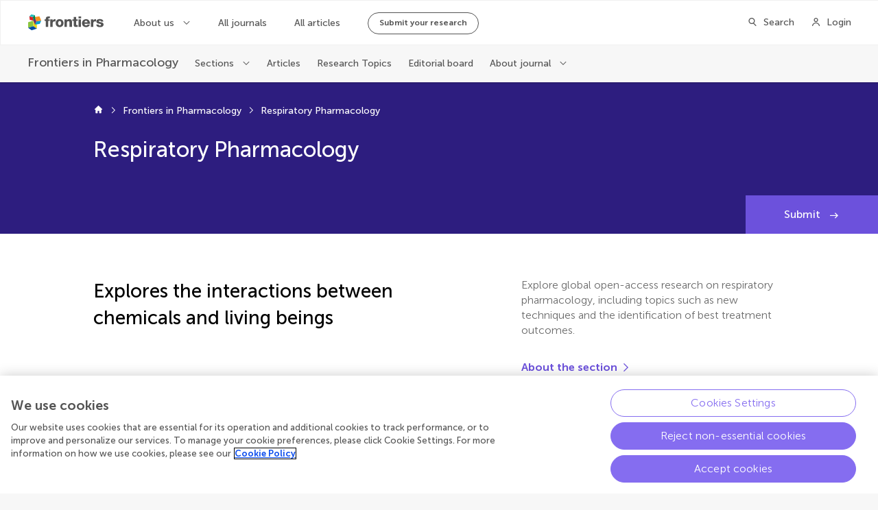

--- FILE ---
content_type: application/javascript; charset=UTF-8
request_url: https://www.frontiersin.org/journal-pages-2022/_nuxt/2b5c4bb.js
body_size: 6947
content:
(window.webpackJsonp=window.webpackJsonp||[]).push([[41,15,48,52,53,54,55,56,57,58,59,60,61,62,63],{1403:function(e,t,r){"use strict";r.d(t,"b",(function(){return l})),r.d(t,"a",(function(){return f})),r.d(t,"c",(function(){return d})),r.d(t,"d",(function(){return h}));r(8),r(49),r(21),r(90),r(35),r(26),r(110);var n=r(97);function o(e){return{name:e.Organization,city:e.City+"",country:e.Country+""}}function c(e){return e?e.count:0}function l(e,t){return e.map((function(e){return function(e,t){var r,c;return{id:e.UserId.toString(),fullName:e.FullName,journalName:e.Role.JournalName,profileImageUrl:e.ProfileImageUrl,role:n.a.Instance.getRoleName(e.Role),affiliation:o(e.Affiliation),capitalizeName:null===(c=null===(r=null==t?void 0:t.app)||void 0===r?void 0:r.$config)||void 0===c?void 0:c.capitalizedEditorCardNames}}(e,t)}))}function f(e,t,r){return e.map((function(article){return function(e,t,r){var n=t.find((function(t){var n;return(null===(n=t.space)||void 0===n?void 0:n.id)===r&&t.id===e.journal.journalId}));return{id:e.articleId.toString(),imageUrl:e.imageUrl,doi:e.doi,type:e.articleType.name,acceptedDate:e.acceptedDate,publishedDate:e.publishedDate,journalName:e.journal.title,title:e.title,section:e.section.title,authors:e.authors||[],totalViews:c(e.impact.views),totalCitations:c(e.impact.citations),showPdfTag:e.isArticleArchive,journalSlug:null==n?void 0:n.slug}}(article,t,r)}))}function d(e,t){return e.map((function(rt){return function(e,t){return{id:e.id.toString(),title:e.title,imageUrl:e.imageUrl||"",editors:e.topicEditors,hasEbook:e.isEbookAvailable,isOpenForSubmission:e.isOpenForSubmission,totalViews:c(e.impact.views),totalArticles:c(e.articlesCount),publicUrl:e.publicUrl,isRTMagazine:e.isMagazinePage,skin:t}}(rt,t)}))}function h(e,t){return e.map((function(e){return function(e,t){var r={link:{text:e.VolumeLabel,url:""}};if(t.state.currentJournal){var n="/journals/".concat(t.state.currentJournal.slug,"/volumes?volume-id=").concat(e.VolumeId);r.link.url=n}return r}(e,t)}))}},1422:function(e,t,r){"use strict";var n;r.d(t,"a",(function(){return n})),function(e){e.Editors="Editors",e.Articles="Articles",e.Volumes="Volumes",e.ResearchTopics="Research Topics",e.SpecialIssues="Special Issues",e.CallForPapers="Call For Papers",e.ArticleHubs="Article Hubs",e.News="News",e.Guidelines="Guidelines",e.MonthlyIssues="Monthly Issues",e.CardAList="CardA List",e.HighlightedSections="Highlighted sections"}(n||(n={}))},1424:function(e,t,r){"use strict";r.r(t);r(66);var n=r(5),o=r(10),c=r(11),l=r(27),f=r(28),d=r(17),h=r(14),m=(r(50),r(74),r(8),r(56),r(67),r(106),r(45)),v=r(236),y=r(1403),O=r(1422);function j(e){var t=function(){if("undefined"==typeof Reflect||!Reflect.construct)return!1;if(Reflect.construct.sham)return!1;if("function"==typeof Proxy)return!0;try{return Boolean.prototype.valueOf.call(Reflect.construct(Boolean,[],(function(){}))),!0}catch(e){return!1}}();return function(){var r,n=Object(d.a)(e);if(t){var o=Object(d.a)(this).constructor;r=Reflect.construct(n,arguments,o)}else r=n.apply(this,arguments);return Object(f.a)(this,r)}}var R=function(e,t,r,desc){var n,o=arguments.length,c=o<3?t:null===desc?desc=Object.getOwnPropertyDescriptor(t,r):desc;if("object"===("undefined"==typeof Reflect?"undefined":Object(h.a)(Reflect))&&"function"==typeof Reflect.decorate)c=Reflect.decorate(e,t,r,desc);else for(var i=e.length-1;i>=0;i--)(n=e[i])&&(c=(o<3?n(c):o>3?n(t,r,c):n(t,r))||c);return o>3&&c&&Object.defineProperty(t,r,c),c},C=function(e){Object(l.a)(f,e);var t,r=j(f);function f(){var e;return Object(o.a)(this,f),(e=r.apply(this,arguments)).mostViewed=[],e.mostArticles=[],e.mostViewedCarouselCards=[],e.mostCitedCarouselCards=[],e}return Object(c.a)(f,[{key:"researchTopicCardsLayout",get:function(){return this.$store.getters.researchTopicCardLayout}},{key:"mostRecentCarouselCards",get:function(){return Object(y.c)(this.mostRecent,this.researchTopicCardsLayout)}},{key:"journalId",get:function(){return this.$store.getters.currentJournal.id}},{key:"sectionId",get:function(){var e=this.$store.getters.currentSection;if(e)return e.id}},{key:"loadMostViewed",value:function(){var e=this;return new Promise(function(){var t=Object(n.a)(regeneratorRuntime.mark((function t(r){return regeneratorRuntime.wrap((function(t){for(;;)switch(t.prev=t.next){case 0:return t.next=2,e.loadResearchTopics(2);case 2:e.mostViewed=t.sent,e.mostViewedCarouselCards=Object(y.c)(e.mostViewed,e.researchTopicCardsLayout),r(),e.checkOverflowCarousel("carouselCRTMostViewed");case 6:case"end":return t.stop()}}),t)})));return function(e){return t.apply(this,arguments)}}())}},{key:"loadMostArticles",value:function(){var e=this;return new Promise(function(){var t=Object(n.a)(regeneratorRuntime.mark((function t(r){return regeneratorRuntime.wrap((function(t){for(;;)switch(t.prev=t.next){case 0:return t.next=2,e.loadResearchTopics(3);case 2:e.mostArticles=t.sent,e.mostCitedCarouselCards=Object(y.c)(e.mostArticles,e.researchTopicCardsLayout),r(),e.checkOverflowCarousel("carouselCRTMostCited");case 6:case"end":return t.stop()}}),t)})));return function(e){return t.apply(this,arguments)}}())}},{key:"created",value:function(){this.service=new v.b(this.$axios)}},{key:"mounted",value:function(){this.checkOverflowCarousel("carouselCRTMostRecent")}},{key:"loadResearchTopics",value:(t=Object(n.a)(regeneratorRuntime.mark((function e(t){var r,n,o;return regeneratorRuntime.wrap((function(e){for(;;)switch(e.prev=e.next){case 0:r={journalId:this.journalId,sectionId:this.sectionId,skip:0,top:this.pageSize,sort:t},n=this.$store.getters.availablePages.includes("call-for-papers"),o={total:0,items:[]},e.prev=3,e.t0=this.moduleType,e.next=e.t0===O.a.CallForPapers?7:e.t0===O.a.SpecialIssues?11:15;break;case 7:return e.next=9,this.service.getCallForPapers(r);case 9:case 13:case 17:return o=e.sent,e.abrupt("break",19);case 11:return e.next=13,this.service.getSpecialIssues(r,n);case 15:return e.next=17,this.service.getResearchTopics(r);case 19:return e.abrupt("return",o.items);case 22:throw e.prev=22,e.t1=e.catch(3),new Error("Error trying to load ".concat(this.moduleType));case 25:case"end":return e.stop()}}),e,this,[[3,22]])}))),function(e){return t.apply(this,arguments)})},{key:"checkOverflowCarousel",value:function(e){var t=this;setTimeout((function(){var r=t.$refs[e];r.styleOverflowCards(),r.styleIsDisabledNext()}),0)}}]),f}(m.Vue);R([Object(m.Prop)({default:function(){return[]}})],C.prototype,"mostRecent",void 0),R([Object(m.Prop)({required:!0})],C.prototype,"pageSize",void 0),R([Object(m.Prop)({default:O.a.ResearchTopics})],C.prototype,"moduleType",void 0);var k=C=R([m.Component],C),_=r(96),component=Object(_.a)(k,(function(){var e=this,t=e.$createElement,r=e._self._c||t;return r("Tabs",{staticClass:"ResearchTopicsViewer"},[r("Tab",{attrs:{title:"Most recent"}},[r("carousel",{ref:"carouselCRTMostRecent",attrs:{"card-type":"CardRT",cards:e.mostRecentCarouselCards}})],1),e._v(" "),r("Tab",{attrs:{title:"Most viewed","on-first-load":e.loadMostViewed}},[e.mostViewedCarouselCards.length>0?r("carousel",{ref:"carouselCRTMostViewed",attrs:{"card-type":"CardRT",cards:e.mostViewedCarouselCards}}):e._e()],1),e._v(" "),r("Tab",{attrs:{title:"Most articles","on-first-load":e.loadMostArticles}},[e.mostArticles.length>0?r("carousel",{ref:"carouselCRTMostCited",attrs:{"card-type":"CardRT",cards:e.mostCitedCarouselCards}}):e._e()],1)],1)}),[],!1,null,null,null);t.default=component.exports},1428:function(e,t,r){},1442:function(e,t,r){"use strict";r(1428)},1443:function(e,t,r){},1445:function(e,t,r){"use strict";r.r(t);var n=r(11),o=r(10),c=r(27),l=r(28),f=r(17),d=r(14),h=(r(74),r(8),r(66),r(45));function m(e){var t=function(){if("undefined"==typeof Reflect||!Reflect.construct)return!1;if(Reflect.construct.sham)return!1;if("function"==typeof Proxy)return!0;try{return Boolean.prototype.valueOf.call(Reflect.construct(Boolean,[],(function(){}))),!0}catch(e){return!1}}();return function(){var r,n=Object(f.a)(e);if(t){var o=Object(f.a)(this).constructor;r=Reflect.construct(n,arguments,o)}else r=n.apply(this,arguments);return Object(l.a)(this,r)}}var v=function(e,t,r,desc){var n,o=arguments.length,c=o<3?t:null===desc?desc=Object.getOwnPropertyDescriptor(t,r):desc;if("object"===("undefined"==typeof Reflect?"undefined":Object(d.a)(Reflect))&&"function"==typeof Reflect.decorate)c=Reflect.decorate(e,t,r,desc);else for(var i=e.length-1;i>=0;i--)(n=e[i])&&(c=(o<3?n(c):o>3?n(t,r,c):n(t,r))||c);return o>3&&c&&Object.defineProperty(t,r,c),c},y=function(e){Object(c.a)(r,e);var t=m(r);function r(){return Object(o.a)(this,r),t.apply(this,arguments)}return Object(n.a)(r)}(h.Vue);v([Object(h.Prop)()],y.prototype,"title",void 0),v([Object(h.Prop)({default:""})],y.prototype,"subTitle",void 0),v([Object(h.Prop)({default:function(){return[]}})],y.prototype,"items",void 0),v([Object(h.Prop)({default:"Highlighted section"})],y.prototype,"labelText",void 0),v([Object(h.Prop)({default:null})],y.prototype,"link",void 0);var O=y=v([h.Component],y),j=(r(1442),r(96)),component=Object(j.a)(O,(function(){var e=this,t=e.$createElement,r=e._self._c||t;return e.items.length?r("div",[r("section",{staticClass:"HighlightedSection"},[r("div",{staticClass:"HighlightedSection__top"},[r("p",{staticClass:"HighlightedSection__label"},[e._v("\n        "+e._s(e.labelText)+"\n      ")]),e._v(" "),r("custom-link",{attrs:{link:e.link,icon:"ChevronRight",color:"Maincolor"}})],1),e._v(" "),r("div",{staticClass:"HighlightedSection__header"},[r("heading",{staticClass:"HighlightedSection__title",attrs:{title:e.title,level:"H2"}})],1),e._v(" "),r("p",{staticClass:"HighlightedSection__subtitle"},[e._v("\n      "+e._s(e.subTitle)+"\n    ")]),e._v(" "),r("custom-link",{staticClass:"HighlightedSection__mobileLink",attrs:{link:e.link,icon:"ChevronRight",color:"Maincolor"}}),e._v(" "),e.items.length?r("section",[r("carousel",{attrs:{"card-type":"CardArticle",cards:e.items}})],1):e._e()],1)]):e._e()}),[],!1,null,null,null);t.default=component.exports},1455:function(e,t,r){"use strict";r.r(t);r(66),r(83),r(42),r(54),r(34),r(104);var n=r(5),o=r(55),c=r(10),l=r(11),f=r(27),d=r(28),h=r(17),m=r(14),v=(r(50),r(74),r(8),r(21),r(106),r(45)),y=r(1403),O=r(236);function j(object,e){var t=Object.keys(object);if(Object.getOwnPropertySymbols){var r=Object.getOwnPropertySymbols(object);e&&(r=r.filter((function(e){return Object.getOwnPropertyDescriptor(object,e).enumerable}))),t.push.apply(t,r)}return t}function R(e){for(var i=1;i<arguments.length;i++){var source=null!=arguments[i]?arguments[i]:{};i%2?j(Object(source),!0).forEach((function(t){Object(o.a)(e,t,source[t])})):Object.getOwnPropertyDescriptors?Object.defineProperties(e,Object.getOwnPropertyDescriptors(source)):j(Object(source)).forEach((function(t){Object.defineProperty(e,t,Object.getOwnPropertyDescriptor(source,t))}))}return e}function C(e){var t=function(){if("undefined"==typeof Reflect||!Reflect.construct)return!1;if(Reflect.construct.sham)return!1;if("function"==typeof Proxy)return!0;try{return Boolean.prototype.valueOf.call(Reflect.construct(Boolean,[],(function(){}))),!0}catch(e){return!1}}();return function(){var r,n=Object(h.a)(e);if(t){var o=Object(h.a)(this).constructor;r=Reflect.construct(n,arguments,o)}else r=n.apply(this,arguments);return Object(d.a)(this,r)}}var k=function(e,t,r,desc){var n,o=arguments.length,c=o<3?t:null===desc?desc=Object.getOwnPropertyDescriptor(t,r):desc;if("object"===("undefined"==typeof Reflect?"undefined":Object(m.a)(Reflect))&&"function"==typeof Reflect.decorate)c=Reflect.decorate(e,t,r,desc);else for(var i=e.length-1;i>=0;i--)(n=e[i])&&(c=(o<3?n(c):o>3?n(t,r,c):n(t,r))||c);return o>3&&c&&Object.defineProperty(t,r,c),c},_=function(e){Object(f.a)(o,e);var t,r=C(o);function o(){var e;return Object(c.a)(this,o),(e=r.apply(this,arguments)).mostViewedArticles=[],e.mostCitedArticles=[],e.mostViewedCarouselCards=[],e.mostCitedCarouselCards=[],e}return Object(l.a)(o,[{key:"spaceId",get:function(){return this.$config.spaceId}},{key:"mostRecentCarouselCards",get:function(){var e=this;return Object(y.a)(this.mostRecentArticles,this.$store.getters.journals,this.spaceId).map((function(t){return R(R({},t),{},{useNewURL:e.$config.enableArticleV3})}))}},{key:"journalId",get:function(){return this.$store.getters.currentJournal.id}},{key:"sectionId",get:function(){var e=this.$store.getters.currentSection;if(e)return e.id}},{key:"loadMostViewed",value:function(){var e=this;return new Promise(function(){var t=Object(n.a)(regeneratorRuntime.mark((function t(r){return regeneratorRuntime.wrap((function(t){for(;;)switch(t.prev=t.next){case 0:return t.next=2,e.loadArticles(2);case 2:e.mostViewedArticles=t.sent,e.mostViewedCarouselCards=Object(y.a)(e.mostViewedArticles,e.$store.getters.journals,e.spaceId).map((function(t){return R(R({},t),{},{useNewURL:e.$config.enableArticleV3})})),r(),e.checkOverflowCarousel("carouselCAMostViewed");case 6:case"end":return t.stop()}}),t)})));return function(e){return t.apply(this,arguments)}}())}},{key:"loadMostCited",value:function(){var e=this;return new Promise(function(){var t=Object(n.a)(regeneratorRuntime.mark((function t(r){return regeneratorRuntime.wrap((function(t){for(;;)switch(t.prev=t.next){case 0:return t.next=2,e.loadArticles(3);case 2:e.mostCitedArticles=t.sent,e.mostCitedCarouselCards=Object(y.a)(e.mostCitedArticles,e.$store.getters.journals,e.spaceId).map((function(t){return R(R({},t),{},{useNewURL:e.$config.enableArticleV3})})),r(),e.checkOverflowCarousel("carouselCAMostCited");case 6:case"end":return t.stop()}}),t)})));return function(e){return t.apply(this,arguments)}}())}},{key:"created",value:function(){this.service=new O.b(this.$axios)}},{key:"mounted",value:function(){this.checkOverflowCarousel("carouselCAMostRecent")}},{key:"loadArticles",value:(t=Object(n.a)(regeneratorRuntime.mark((function e(t){var r;return regeneratorRuntime.wrap((function(e){for(;;)switch(e.prev=e.next){case 0:return e.prev=0,e.next=3,this.service.getArticles({journalId:this.journalId,sectionId:this.sectionId,skip:0,top:this.pageSize,sort:t});case 3:return r=e.sent,e.abrupt("return",r.items);case 7:throw e.prev=7,e.t0=e.catch(0),new Error("Error trying to load articles");case 10:case"end":return e.stop()}}),e,this,[[0,7]])}))),function(e){return t.apply(this,arguments)})},{key:"checkOverflowCarousel",value:function(e){var t=this;setTimeout((function(){var r=t.$refs[e];r.styleOverflowCards(),r.styleIsDisabledNext()}),0)}}]),o}(v.Vue);k([Object(v.Prop)({default:function(){return[]}})],_.prototype,"mostRecentArticles",void 0),k([Object(v.Prop)({required:!0})],_.prototype,"pageSize",void 0);var w=_=k([v.Component],_),P=r(96),component=Object(P.a)(w,(function(){var e=this,t=e.$createElement,r=e._self._c||t;return r("div",[r("Tabs",{staticClass:"ArticlesViewer"},[r("Tab",{attrs:{title:"Most recent"}},[r("carousel",{ref:"carouselCAMostRecent",attrs:{"card-type":"CardArticle",cards:e.mostRecentCarouselCards}})],1),e._v(" "),r("Tab",{attrs:{title:"Most viewed","on-first-load":e.loadMostViewed}},[e.mostViewedCarouselCards.length>0?r("carousel",{ref:"carouselCAMostViewed",attrs:{"card-type":"CardArticle",cards:e.mostViewedCarouselCards}}):e._e()],1),e._v(" "),r("Tab",{attrs:{title:"Most cited","on-first-load":e.loadMostCited}},[e.mostCitedArticles.length>0?r("carousel",{ref:"carouselCAMostCited",attrs:{"card-type":"CardArticle",cards:e.mostCitedCarouselCards}}):e._e()],1)],1)],1)}),[],!1,null,null,null);t.default=component.exports},1465:function(e,t,r){"use strict";r(1443)},1474:function(e,t,r){},1489:function(e,t,r){"use strict";r.r(t);var n=r(10),o=r(11),c=r(27),l=r(28),f=r(17),d=r(14),h=(r(74),r(8),r(66),r(45)),m=r(15),v=r(84),y=r(1403);function O(e){var t=function(){if("undefined"==typeof Reflect||!Reflect.construct)return!1;if(Reflect.construct.sham)return!1;if("function"==typeof Proxy)return!0;try{return Boolean.prototype.valueOf.call(Reflect.construct(Boolean,[],(function(){}))),!0}catch(e){return!1}}();return function(){var r,n=Object(f.a)(e);if(t){var o=Object(f.a)(this).constructor;r=Reflect.construct(n,arguments,o)}else r=n.apply(this,arguments);return Object(l.a)(this,r)}}var j=function(e,t,r,desc){var n,o=arguments.length,c=o<3?t:null===desc?desc=Object.getOwnPropertyDescriptor(t,r):desc;if("object"===("undefined"==typeof Reflect?"undefined":Object(d.a)(Reflect))&&"function"==typeof Reflect.decorate)c=Reflect.decorate(e,t,r,desc);else for(var i=e.length-1;i>=0;i--)(n=e[i])&&(c=(o<3?n(c):o>3?n(t,r,c):n(t,r))||c);return o>3&&c&&Object.defineProperty(t,r,c),c},R=function(e){Object(c.a)(r,e);var t=O(r);function r(){var e;return Object(n.a)(this,r),(e=t.apply(this,arguments)).isDesktop=!0,e}return Object(o.a)(r,[{key:"articleCards",get:function(){var e=this.$config.spaceId;return Object(y.a)(this.items,this.$store.getters.journals,e)}},{key:"setIsDevices",value:function(){this.isDesktop=m.c.UI.Resolutions.isDesktop()}},{key:"mounted",value:function(){this.setIsDevices(),this.dbncOnResize=Object(v.a)(this.setIsDevices,300),window.addEventListener("resize",this.dbncOnResize)}}]),r}(h.Vue);j([Object(h.Prop)({required:!0})],R.prototype,"layout",void 0),j([Object(h.Prop)()],R.prototype,"headingLink",void 0),j([Object(h.Prop)({default:function(){return[]}})],R.prototype,"items",void 0),j([Object(h.Prop)({required:!0})],R.prototype,"maxItems",void 0);var C=R=j([h.Component],R),k=r(96),component=Object(k.a)(C,(function(){var e=this,t=e.$createElement,r=e._self._c||t;return"Carousel"===e.layout&&e.items.length?r("section",{staticClass:"Home__articles"},[r("heading",{attrs:{title:"Articles",level:"H2",link:e.headingLink}}),e._v(" "),r("articles-viewer",{attrs:{"most-recent-articles":e.items,"page-size":e.maxItems}})],1):"Grid"===e.layout&&e.items.length?r("section",{staticClass:"Home__articles"},[r("heading",{attrs:{title:"Articles",level:"H2"}}),e._v(" "),e.isDesktop?r("card-wrapper",{staticClass:"CardWrapper--main"},e._l(e.articleCards,(function(article){return r("card-article",e._b({key:article.id,attrs:{"use-new-u-r-l":e.$config.enableArticleV3}},"card-article",article,!1))})),1):r("carousel",{attrs:{"card-type":"CardArticle",cards:e.articleCards}})],1):e._e()}),[],!1,null,null,null);t.default=component.exports;installComponents(component,{ArticlesViewer:r(1455).default})},1490:function(e,t,r){"use strict";r.r(t);r(66);var n=r(10),o=r(11),c=r(27),l=r(28),f=r(17),d=r(14),h=(r(74),r(8),r(51),r(21),r(49),r(15)),m=r(45),v=r(1445);function y(e){var t=function(){if("undefined"==typeof Reflect||!Reflect.construct)return!1;if(Reflect.construct.sham)return!1;if("function"==typeof Proxy)return!0;try{return Boolean.prototype.valueOf.call(Reflect.construct(Boolean,[],(function(){}))),!0}catch(e){return!1}}();return function(){var r,n=Object(f.a)(e);if(t){var o=Object(f.a)(this).constructor;r=Reflect.construct(n,arguments,o)}else r=n.apply(this,arguments);return Object(l.a)(this,r)}}var O=function(e,t,r,desc){var n,o=arguments.length,c=o<3?t:null===desc?desc=Object.getOwnPropertyDescriptor(t,r):desc;if("object"===("undefined"==typeof Reflect?"undefined":Object(d.a)(Reflect))&&"function"==typeof Reflect.decorate)c=Reflect.decorate(e,t,r,desc);else for(var i=e.length-1;i>=0;i--)(n=e[i])&&(c=(o<3?n(c):o>3?n(t,r,c):n(t,r))||c);return o>3&&c&&Object.defineProperty(t,r,c),c},j=function(e){Object(c.a)(r,e);var t=y(r);function r(){var e;return Object(n.a)(this,r),(e=t.apply(this,arguments)).lastMostRecentArticleHubIndex=-1,e}return Object(o.a)(r,[{key:"mostRecentOnes",get:function(){return this.items.slice(0,this.lastMostRecentArticleHubIndex)}},{key:"restOfHubs",get:function(){return this.items.length>this.lastMostRecentArticleHubIndex?this.items.slice(this.lastMostRecentArticleHubIndex):[]}},{key:"getKey",value:function(e){return this.isMostRecentArticleHub(e)?e.slug:e.id}},{key:"getMostRecentLink",value:function(e){return{text:"Explore article hub",url:e.homePageUrl}}},{key:"transformArticlesForHub",value:function(e){var t=this;if(!e||0===e.length)return[];var r=this.$store;return e.map((function(e,i){var n;return{id:e.id.toString(10),doi:e.doi,type:e.type,title:e.title,acceptedDate:"",publishedDate:e.publishedDate,authors:e.authors,journalName:e.journalName,totalCitations:e.metrics.citations,totalViews:e.metrics.views,imageUrl:0===i?t.getFrontiersImageUrl(e.frontiersImage):void 0,skin:0===i?"Horizontal":"Vertical",useNewURL:t.$config.enableArticleV3,journalSlug:null===(n=r.state.currentJournal)||void 0===n?void 0:n.slug}}))}},{key:"getFrontiersImageUrl",value:function(e){if(e&&e.sources)return e.sources.length>0?e.sources[0]:void 0}},{key:"created",value:function(){for(var i=0;i<this.items.length;i+=1)if(!this.isMostRecentArticleHub(this.items[i])){this.lastMostRecentArticleHubIndex=i;break}-1===this.lastMostRecentArticleHubIndex&&(this.lastMostRecentArticleHubIndex=this.items.length)}},{key:"isMostRecentArticleHub",value:function(e){return e.slug&&Array.isArray(e.articles)}}]),r}(m.Vue);O([Object(m.Prop)()],j.prototype,"headingLink",void 0),O([Object(m.Prop)({default:function(){return[]}})],j.prototype,"items",void 0),O([Object(m.Prop)({default:0})],j.prototype,"totalItems",void 0);var R=j=O([Object(m.Component)({components:{ModuleHighlightedItems:v.default},directives:{tooltip:h.a.Tooltip}})],j),C=(r(1465),r(96)),component=Object(C.a)(R,(function(){var e=this,t=e.$createElement,r=e._self._c||t;return e.mostRecentOnes.length?r("section",{staticClass:"Home__articleHubsWrapper"},[r("p",{staticClass:"Home__articleHubsWrapper__title Heading Heading--h2"},[e._v("\n    Latest articles\n  ")]),e._v(" "),e._l(e.mostRecentOnes,(function(t){return r("module-highlighted-items",{key:e.getKey(t),attrs:{items:e.transformArticlesForHub(t.articles),title:t.title,"sub-title":t.subTitle,"label-text":"Article hub",link:e.getMostRecentLink(t)}})})),e._v(" "),e.restOfHubs.length?[r("div",{staticClass:"Home__articleHubsWrapper__moreArticleHubsHeading"},[r("heading",{attrs:{title:"More article hubs",level:"H2"}}),e._v(" "),r("span",{directives:[{name:"tooltip",rawName:"v-tooltip",value:"Each Frontiers in Science lead article is enriched by a unique hub of multi-audience content to create bridges between researchers, decision-makers, innovators, and the public.",expression:"\n          'Each Frontiers in Science lead article is enriched by a unique hub of multi-audience content to create bridges between researchers, decision-makers, innovators, and the public.'\n        "}],staticClass:"Home__articleHubsWrapper__moreArticleHubsHeading__info"}),e._v(" "),r("custom-link",{attrs:{link:{text:"See all ("+e.totalItems+")",url:"/journals/science/article-hubs"},icon:"ChevronRight",color:"Blue50"}})],1),e._v(" "),r("carousel",{attrs:{"card-type":"CardB",cards:e.restOfHubs}})]:e._e()],2):e._e()}),[],!1,null,null,null);t.default=component.exports},1491:function(e,t,r){"use strict";r.r(t);var n=r(11),o=r(10),c=r(27),l=r(28),f=r(17),d=r(14),h=(r(74),r(8),r(66),r(45));function m(e){var t=function(){if("undefined"==typeof Reflect||!Reflect.construct)return!1;if(Reflect.construct.sham)return!1;if("function"==typeof Proxy)return!0;try{return Boolean.prototype.valueOf.call(Reflect.construct(Boolean,[],(function(){}))),!0}catch(e){return!1}}();return function(){var r,n=Object(f.a)(e);if(t){var o=Object(f.a)(this).constructor;r=Reflect.construct(n,arguments,o)}else r=n.apply(this,arguments);return Object(l.a)(this,r)}}var v=function(e,t,r,desc){var n,o=arguments.length,c=o<3?t:null===desc?desc=Object.getOwnPropertyDescriptor(t,r):desc;if("object"===("undefined"==typeof Reflect?"undefined":Object(d.a)(Reflect))&&"function"==typeof Reflect.decorate)c=Reflect.decorate(e,t,r,desc);else for(var i=e.length-1;i>=0;i--)(n=e[i])&&(c=(o<3?n(c):o>3?n(t,r,c):n(t,r))||c);return o>3&&c&&Object.defineProperty(t,r,c),c},y=function(e){Object(c.a)(r,e);var t=m(r);function r(){return Object(o.a)(this,r),t.apply(this,arguments)}return Object(n.a)(r)}(h.Vue);v([Object(h.Prop)()],y.prototype,"headingLink",void 0),v([Object(h.Prop)({default:function(){return[]}})],y.prototype,"items",void 0);var O=y=v([h.Component],y),j=r(96),component=Object(j.a)(O,(function(){var e=this,t=e.$createElement,r=e._self._c||t;return e.items.length?r("section",{staticClass:"Home__editors"},[r("heading",{attrs:{title:"Editors",level:"H2",link:e.headingLink}}),e._v(" "),r("carousel",{attrs:{"card-type":"CardEditor",cards:e.items}})],1):e._e()}),[],!1,null,null,null);t.default=component.exports},1492:function(e,t,r){"use strict";r.r(t);r(66);var n=r(10),o=r(11),c=r(27),l=r(28),f=r(17),d=r(14),h=(r(74),r(8),r(110),r(65)),m=r(45),v=r(1);function y(e){var t=function(){if("undefined"==typeof Reflect||!Reflect.construct)return!1;if(Reflect.construct.sham)return!1;if("function"==typeof Proxy)return!0;try{return Boolean.prototype.valueOf.call(Reflect.construct(Boolean,[],(function(){}))),!0}catch(e){return!1}}();return function(){var r,n=Object(f.a)(e);if(t){var o=Object(f.a)(this).constructor;r=Reflect.construct(n,arguments,o)}else r=n.apply(this,arguments);return Object(l.a)(this,r)}}var O=function(e,t,r,desc){var n,o=arguments.length,c=o<3?t:null===desc?desc=Object.getOwnPropertyDescriptor(t,r):desc;if("object"===("undefined"==typeof Reflect?"undefined":Object(d.a)(Reflect))&&"function"==typeof Reflect.decorate)c=Reflect.decorate(e,t,r,desc);else for(var i=e.length-1;i>=0;i--)(n=e[i])&&(c=(o<3?n(c):o>3?n(t,r,c):n(t,r))||c);return o>3&&c&&Object.defineProperty(t,r,c),c},j=function(e){Object(c.a)(r,e);var t=y(r);function r(){var e;return Object(n.a)(this,r),(e=t.apply(this,arguments)).moreAboutResearchTopicsLink={link:{text:e.$config.moreAboutResearchTopicsLinkText||"",url:v.a.getWwwAbsoluteUrl("/about/research-topics"),target:"_self"},icon:h.c.ChevronRight,color:h.b.Maincolor,size:h.d.Small},e}return Object(o.a)(r,[{key:"hasMoreAboutResearchTopicsLink",get:function(){return this.moreAboutResearchTopicsLink.link.text&&this.moreAboutResearchTopicsLink.link.text.length>0}}]),r}(m.Vue);O([Object(m.Prop)()],j.prototype,"headingLink",void 0),O([Object(m.Prop)({default:function(){return[]}})],j.prototype,"items",void 0),O([Object(m.Prop)({required:!0})],j.prototype,"maxItems",void 0);var R=j=O([m.Component],j),C=r(96),component=Object(C.a)(R,(function(){var e=this,t=e.$createElement,r=e._self._c||t;return e.items.length?r("section",{staticClass:"Home__wrapper Home__wrapper--rt"},[r("heading",{attrs:{title:"Research Topics",level:"H2",link:e.headingLink}}),e._v(" "),r("research-topics-viewer",{attrs:{"most-recent":e.items,"page-size":e.maxItems}}),e._v(" "),e.hasMoreAboutResearchTopicsLink?r("div",{staticClass:"ResearchTopicsViewer__moreLink"},[r("custom-link",e._b({},"custom-link",e.moreAboutResearchTopicsLink,!1))],1):e._e()],1):e._e()}),[],!1,null,null,null);t.default=component.exports;installComponents(component,{ResearchTopicsViewer:r(1424).default})},1493:function(e,t,r){"use strict";r.r(t);var n=r(11),o=r(10),c=r(27),l=r(28),f=r(17),d=r(14),h=(r(74),r(8),r(66),r(45)),m=r(1422);function v(e){var t=function(){if("undefined"==typeof Reflect||!Reflect.construct)return!1;if(Reflect.construct.sham)return!1;if("function"==typeof Proxy)return!0;try{return Boolean.prototype.valueOf.call(Reflect.construct(Boolean,[],(function(){}))),!0}catch(e){return!1}}();return function(){var r,n=Object(f.a)(e);if(t){var o=Object(f.a)(this).constructor;r=Reflect.construct(n,arguments,o)}else r=n.apply(this,arguments);return Object(l.a)(this,r)}}var y=function(e,t,r,desc){var n,o=arguments.length,c=o<3?t:null===desc?desc=Object.getOwnPropertyDescriptor(t,r):desc;if("object"===("undefined"==typeof Reflect?"undefined":Object(d.a)(Reflect))&&"function"==typeof Reflect.decorate)c=Reflect.decorate(e,t,r,desc);else for(var i=e.length-1;i>=0;i--)(n=e[i])&&(c=(o<3?n(c):o>3?n(t,r,c):n(t,r))||c);return o>3&&c&&Object.defineProperty(t,r,c),c},O=function(e){Object(c.a)(r,e);var t=v(r);function r(){var e;return Object(o.a)(this,r),(e=t.apply(this,arguments)).moduleType=m.a.SpecialIssues,e}return Object(n.a)(r)}(h.Vue);y([Object(h.Prop)()],O.prototype,"headingLink",void 0),y([Object(h.Prop)({default:function(){return[]}})],O.prototype,"items",void 0),y([Object(h.Prop)({required:!0})],O.prototype,"maxItems",void 0),y([Object(h.Prop)({required:!0})],O.prototype,"headingTitle",void 0);var j=O=y([h.Component],O),R=r(96),component=Object(R.a)(j,(function(){var e=this,t=e.$createElement,r=e._self._c||t;return e.items.length?r("section",{staticClass:"Home__wrapper Home__wrapper--rt"},[r("heading",{attrs:{title:e.headingTitle,level:"H2",link:e.headingLink}}),e._v(" "),r("research-topics-viewer",{attrs:{"most-recent":e.items,"page-size":e.maxItems,"module-type":e.moduleType}})],1):e._e()}),[],!1,null,null,null);t.default=component.exports;installComponents(component,{ResearchTopicsViewer:r(1424).default})},1494:function(e,t,r){"use strict";r.r(t);var n=r(11),o=r(10),c=r(27),l=r(28),f=r(17),d=r(14),h=(r(74),r(8),r(66),r(45)),m=r(1422);function v(e){var t=function(){if("undefined"==typeof Reflect||!Reflect.construct)return!1;if(Reflect.construct.sham)return!1;if("function"==typeof Proxy)return!0;try{return Boolean.prototype.valueOf.call(Reflect.construct(Boolean,[],(function(){}))),!0}catch(e){return!1}}();return function(){var r,n=Object(f.a)(e);if(t){var o=Object(f.a)(this).constructor;r=Reflect.construct(n,arguments,o)}else r=n.apply(this,arguments);return Object(l.a)(this,r)}}var y=function(e,t,r,desc){var n,o=arguments.length,c=o<3?t:null===desc?desc=Object.getOwnPropertyDescriptor(t,r):desc;if("object"===("undefined"==typeof Reflect?"undefined":Object(d.a)(Reflect))&&"function"==typeof Reflect.decorate)c=Reflect.decorate(e,t,r,desc);else for(var i=e.length-1;i>=0;i--)(n=e[i])&&(c=(o<3?n(c):o>3?n(t,r,c):n(t,r))||c);return o>3&&c&&Object.defineProperty(t,r,c),c},O=function(e){Object(c.a)(r,e);var t=v(r);function r(){var e;return Object(o.a)(this,r),(e=t.apply(this,arguments)).moduleType=m.a.CallForPapers,e}return Object(n.a)(r)}(h.Vue);y([Object(h.Prop)()],O.prototype,"headingLink",void 0),y([Object(h.Prop)({default:function(){return[]}})],O.prototype,"items",void 0),y([Object(h.Prop)({required:!0})],O.prototype,"maxItems",void 0);var j=O=y([h.Component],O),R=r(96),component=Object(R.a)(j,(function(){var e=this,t=e.$createElement,r=e._self._c||t;return e.items.length?r("section",{staticClass:"Home__wrapper Home__wrapper--rt"},[r("heading",{attrs:{title:"Call for papers",level:"H2",link:e.headingLink}}),e._v(" "),r("research-topics-viewer",{attrs:{"most-recent":e.items,"page-size":e.maxItems,"module-type":e.moduleType}})],1):e._e()}),[],!1,null,null,null);t.default=component.exports;installComponents(component,{ResearchTopicsViewer:r(1424).default})},1495:function(e,t,r){"use strict";r.r(t);var n=r(11),o=r(10),c=r(27),l=r(28),f=r(17),d=r(14),h=(r(74),r(8),r(66),r(45));function m(e){var t=function(){if("undefined"==typeof Reflect||!Reflect.construct)return!1;if(Reflect.construct.sham)return!1;if("function"==typeof Proxy)return!0;try{return Boolean.prototype.valueOf.call(Reflect.construct(Boolean,[],(function(){}))),!0}catch(e){return!1}}();return function(){var r,n=Object(f.a)(e);if(t){var o=Object(f.a)(this).constructor;r=Reflect.construct(n,arguments,o)}else r=n.apply(this,arguments);return Object(l.a)(this,r)}}var v=function(e,t,r,desc){var n,o=arguments.length,c=o<3?t:null===desc?desc=Object.getOwnPropertyDescriptor(t,r):desc;if("object"===("undefined"==typeof Reflect?"undefined":Object(d.a)(Reflect))&&"function"==typeof Reflect.decorate)c=Reflect.decorate(e,t,r,desc);else for(var i=e.length-1;i>=0;i--)(n=e[i])&&(c=(o<3?n(c):o>3?n(t,r,c):n(t,r))||c);return o>3&&c&&Object.defineProperty(t,r,c),c},y=function(e){Object(c.a)(r,e);var t=m(r);function r(){return Object(o.a)(this,r),t.apply(this,arguments)}return Object(n.a)(r)}(h.Vue);v([Object(h.Prop)()],y.prototype,"headingLink",void 0),v([Object(h.Prop)({default:function(){return[]}})],y.prototype,"items",void 0);var O=y=v([Object(h.Component)({name:"ModuleVolumes"})],y),j=r(96),component=Object(j.a)(O,(function(){var e=this,t=e.$createElement,r=e._self._c||t;return e.items.length?r("section",{staticClass:"Home__volumes"},[r("heading",{attrs:{title:"Volumes",level:"H2",link:e.headingLink}}),e._v(" "),r("carousel",{attrs:{"card-type":"CardSubject",cards:e.items}})],1):e._e()}),[],!1,null,null,null);t.default=component.exports},1496:function(e,t,r){"use strict";r.r(t);var n=r(11),o=r(10),c=r(27),l=r(28),f=r(17),d=r(14),h=(r(74),r(8),r(66),r(45));function m(e){var t=function(){if("undefined"==typeof Reflect||!Reflect.construct)return!1;if(Reflect.construct.sham)return!1;if("function"==typeof Proxy)return!0;try{return Boolean.prototype.valueOf.call(Reflect.construct(Boolean,[],(function(){}))),!0}catch(e){return!1}}();return function(){var r,n=Object(f.a)(e);if(t){var o=Object(f.a)(this).constructor;r=Reflect.construct(n,arguments,o)}else r=n.apply(this,arguments);return Object(l.a)(this,r)}}var v=function(e,t,r,desc){var n,o=arguments.length,c=o<3?t:null===desc?desc=Object.getOwnPropertyDescriptor(t,r):desc;if("object"===("undefined"==typeof Reflect?"undefined":Object(d.a)(Reflect))&&"function"==typeof Reflect.decorate)c=Reflect.decorate(e,t,r,desc);else for(var i=e.length-1;i>=0;i--)(n=e[i])&&(c=(o<3?n(c):o>3?n(t,r,c):n(t,r))||c);return o>3&&c&&Object.defineProperty(t,r,c),c},y=function(e){Object(c.a)(r,e);var t=m(r);function r(){return Object(o.a)(this,r),t.apply(this,arguments)}return Object(n.a)(r)}(h.Vue);v([Object(h.Prop)({default:"In the news"})],y.prototype,"title",void 0),v([Object(h.Prop)({default:function(){return[]}})],y.prototype,"items",void 0);var O=y=v([h.Component],y),j=r(96),component=Object(j.a)(O,(function(){var e=this,t=e.$createElement,r=e._self._c||t;return e.items.length?r("section",[r("heading",{attrs:{title:e.title,level:"H2"}}),e._v(" "),r("filter-card-list-b",{attrs:{cards:e.items}})],1):e._e()}),[],!1,null,null,null);t.default=component.exports},1497:function(e,t,r){"use strict";r.r(t);var n=r(10),o=r(11),c=r(27),l=r(28),f=r(17),d=r(14),h=(r(74),r(8),r(66),r(45));function m(e){var t=function(){if("undefined"==typeof Reflect||!Reflect.construct)return!1;if(Reflect.construct.sham)return!1;if("function"==typeof Proxy)return!0;try{return Boolean.prototype.valueOf.call(Reflect.construct(Boolean,[],(function(){}))),!0}catch(e){return!1}}();return function(){var r,n=Object(f.a)(e);if(t){var o=Object(f.a)(this).constructor;r=Reflect.construct(n,arguments,o)}else r=n.apply(this,arguments);return Object(l.a)(this,r)}}var v=function(e,t,r,desc){var n,o=arguments.length,c=o<3?t:null===desc?desc=Object.getOwnPropertyDescriptor(t,r):desc;if("object"===("undefined"==typeof Reflect?"undefined":Object(d.a)(Reflect))&&"function"==typeof Reflect.decorate)c=Reflect.decorate(e,t,r,desc);else for(var i=e.length-1;i>=0;i--)(n=e[i])&&(c=(o<3?n(c):o>3?n(t,r,c):n(t,r))||c);return o>3&&c&&Object.defineProperty(t,r,c),c},y=function(e){Object(c.a)(r,e);var t=m(r);function r(){return Object(n.a)(this,r),t.apply(this,arguments)}return Object(o.a)(r,[{key:"isOpenForSubmissions",get:function(){return this.$store.getters.currentJournal.isOpenForSubmissions}}]),r}(h.Vue);v([Object(h.Prop)({default:function(){return[]}})],y.prototype,"items",void 0);var O=y=v([h.Component],y),j=r(96),component=Object(j.a)(O,(function(){var e=this,t=e.$createElement,r=e._self._c||t;return e.isOpenForSubmissions&&e.items.length>0?r("section",{staticClass:"Home__guidelines"},[r("card-wrapper",{staticClass:"CardWrapper--guidelines"},e._l(e.items,(function(t){return r("card-a",e._b({key:t.id},"card-a",t,!1))})),1)],1):e._e()}),[],!1,null,null,null);t.default=component.exports},1498:function(e,t,r){"use strict";r.r(t);var n=r(10),o=r(11),c=r(27),l=r(28),f=r(17),d=r(14),h=(r(74),r(8),r(66),r(45)),m=r(124);function v(e){var t=function(){if("undefined"==typeof Reflect||!Reflect.construct)return!1;if(Reflect.construct.sham)return!1;if("function"==typeof Proxy)return!0;try{return Boolean.prototype.valueOf.call(Reflect.construct(Boolean,[],(function(){}))),!0}catch(e){return!1}}();return function(){var r,n=Object(f.a)(e);if(t){var o=Object(f.a)(this).constructor;r=Reflect.construct(n,arguments,o)}else r=n.apply(this,arguments);return Object(l.a)(this,r)}}var y=function(e,t,r,desc){var n,o=arguments.length,c=o<3?t:null===desc?desc=Object.getOwnPropertyDescriptor(t,r):desc;if("object"===("undefined"==typeof Reflect?"undefined":Object(d.a)(Reflect))&&"function"==typeof Reflect.decorate)c=Reflect.decorate(e,t,r,desc);else for(var i=e.length-1;i>=0;i--)(n=e[i])&&(c=(o<3?n(c):o>3?n(t,r,c):n(t,r))||c);return o>3&&c&&Object.defineProperty(t,r,c),c},O=function(e){Object(c.a)(r,e);var t=v(r);function r(){return Object(n.a)(this,r),t.apply(this,arguments)}return Object(o.a)(r,[{key:"genericCards",get:function(){return Object(m.a)(this.items)}}]),r}(h.Vue);y([Object(h.Prop)()],O.prototype,"headingLink",void 0),y([Object(h.Prop)({default:function(){return[]}})],O.prototype,"items",void 0);var j=O=y([h.Component],O),R=r(96),component=Object(R.a)(j,(function(){var e=this,t=e.$createElement,r=e._self._c||t;return e.genericCards.length?r("section",{staticClass:"Home__monthlyIssues"},[r("heading",{attrs:{title:"Monthly issues",level:"H2",link:e.headingLink}}),e._v(" "),r("carousel",{attrs:{"card-type":"GenericCard",cards:e.genericCards}})],1):e._e()}),[],!1,null,null,null);t.default=component.exports},1499:function(e,t,r){"use strict";r.r(t);var n=r(11),o=r(10),c=r(27),l=r(28),f=r(17),d=r(14),h=(r(74),r(8),r(66),r(45));function m(e){var t=function(){if("undefined"==typeof Reflect||!Reflect.construct)return!1;if(Reflect.construct.sham)return!1;if("function"==typeof Proxy)return!0;try{return Boolean.prototype.valueOf.call(Reflect.construct(Boolean,[],(function(){}))),!0}catch(e){return!1}}();return function(){var r,n=Object(f.a)(e);if(t){var o=Object(f.a)(this).constructor;r=Reflect.construct(n,arguments,o)}else r=n.apply(this,arguments);return Object(l.a)(this,r)}}var v=function(e,t,r,desc){var n,o=arguments.length,c=o<3?t:null===desc?desc=Object.getOwnPropertyDescriptor(t,r):desc;if("object"===("undefined"==typeof Reflect?"undefined":Object(d.a)(Reflect))&&"function"==typeof Reflect.decorate)c=Reflect.decorate(e,t,r,desc);else for(var i=e.length-1;i>=0;i--)(n=e[i])&&(c=(o<3?n(c):o>3?n(t,r,c):n(t,r))||c);return o>3&&c&&Object.defineProperty(t,r,c),c},y=function(e){Object(c.a)(r,e);var t=m(r);function r(){return Object(o.a)(this,r),t.apply(this,arguments)}return Object(n.a)(r)}(h.Vue);v([Object(h.Prop)({default:""})],y.prototype,"title",void 0),v([Object(h.Prop)({default:function(){return[]}})],y.prototype,"items",void 0);var O=y=v([h.Component],y),j=r(96),component=Object(j.a)(O,(function(){var e=this,t=e.$createElement,r=e._self._c||t;return e.items.length>0?r("section",[r("heading",{attrs:{title:e.title,level:"H2"}}),e._v(" "),r("card-wrapper",{staticClass:"CardWrapper--guidelines"},e._l(e.items,(function(t){return r("card-a",e._b({key:t.id},"card-a",t,!1))})),1)],1):e._e()}),[],!1,null,null,null);t.default=component.exports},1510:function(e,t,r){"use strict";r(1474)},1551:function(e,t,r){"use strict";r.r(t);r(66),r(83),r(42),r(54),r(34),r(104);var n=r(55),o=r(10),c=r(11),l=r(27),f=r(28),d=r(17),h=r(14),m=(r(74),r(8),r(21),r(26),r(56),r(15)),v=r(45),y=r(1489),O=r(1490),j=r(1491),R=r(1492),C=r(1493),k=r(1494),_=r(1495),w=r(1496),P=r(1497),x=r(1498),A=r(1499),T=r(1445),I=r(1403),H=r(23);function M(object,e){var t=Object.keys(object);if(Object.getOwnPropertySymbols){var r=Object.getOwnPropertySymbols(object);e&&(r=r.filter((function(e){return Object.getOwnPropertyDescriptor(object,e).enumerable}))),t.push.apply(t,r)}return t}function S(e){for(var i=1;i<arguments.length;i++){var source=null!=arguments[i]?arguments[i]:{};i%2?M(Object(source),!0).forEach((function(t){Object(n.a)(e,t,source[t])})):Object.getOwnPropertyDescriptors?Object.defineProperties(e,Object.getOwnPropertyDescriptors(source)):M(Object(source)).forEach((function(t){Object.defineProperty(e,t,Object.getOwnPropertyDescriptor(source,t))}))}return e}function V(e){var t=function(){if("undefined"==typeof Reflect||!Reflect.construct)return!1;if(Reflect.construct.sham)return!1;if("function"==typeof Proxy)return!0;try{return Boolean.prototype.valueOf.call(Reflect.construct(Boolean,[],(function(){}))),!0}catch(e){return!1}}();return function(){var r,n=Object(d.a)(e);if(t){var o=Object(d.a)(this).constructor;r=Reflect.construct(n,arguments,o)}else r=n.apply(this,arguments);return Object(f.a)(this,r)}}var L=function(e,t,r,desc){var n,o=arguments.length,c=o<3?t:null===desc?desc=Object.getOwnPropertyDescriptor(t,r):desc;if("object"===("undefined"==typeof Reflect?"undefined":Object(h.a)(Reflect))&&"function"==typeof Reflect.decorate)c=Reflect.decorate(e,t,r,desc);else for(var i=e.length-1;i>=0;i--)(n=e[i])&&(c=(o<3?n(c):o>3?n(t,r,c):n(t,r))||c);return o>3&&c&&Object.defineProperty(t,r,c),c},$=function(e){Object(l.a)(r,e);var t=V(r);function r(){return Object(o.a)(this,r),t.apply(this,arguments)}return Object(c.a)(r,[{key:"isOnSectionPage",get:function(){return!!this.$store.getters.currentSection}},{key:"transformedHighlightedItems",get:function(){var e=this;if("Highlighted sections"!==this.moduleType)return[];var t=this.$store,r=this.$config.spaceId;return this.items.map((function(n){return S(S({},n),{},{articles:Object(I.a)(n.articles,t.getters.journals,r).map((function(t){return S(S({},t),{},{useNewURL:e.$config.enableArticleV3})}))})}))}},{key:"getHighlightedItemLink",value:function(e){var t=this.$store.getters.currentJournal,r=this.journalSlug||(null==t?void 0:t.slug);return{text:this.linkText,url:r?"/journals/".concat(r,"/sections/").concat(e.slug):"/journals/sections/".concat(e.slug)}}},{key:"headingSeeAllLink",get:function(){var e=this.$store.getters.currentJournal;if(this.showSeeAll&&e){if(this.totalItems<=1)return;var text="See all";this.totalItems&&("Editors"!==this.moduleType||this.$config.showEditorsCounter)&&(text="See all (".concat(m.b.addThousands(this.totalItems),")"));var t="".concat(e.slug,"/").concat(this.getLinkSlug),r=this.$store.getters.currentSection;return r&&(t="/journals/".concat(e.slug,"/sections/").concat(r.slug,"/").concat(this.getLinkSlug)),{text:text,url:t}}}},{key:"getLinkSlug",get:function(){return["News","Guidelines","Monthly Issues"].includes(this.moduleType)?"Monthly Issues"===this.moduleType?"all-issues":"":Object(H.L)(this.moduleType)}}]),r}(v.Vue);L([Object(v.Prop)({required:!0})],$.prototype,"moduleType",void 0),L([Object(v.Prop)({default:""})],$.prototype,"title",void 0),L([Object(v.Prop)({required:!0})],$.prototype,"layout",void 0),L([Object(v.Prop)({required:!0})],$.prototype,"maxItems",void 0),L([Object(v.Prop)({default:!0})],$.prototype,"showSeeAll",void 0),L([Object(v.Prop)({default:function(){return[]}})],$.prototype,"items",void 0),L([Object(v.Prop)()],$.prototype,"totalItems",void 0),L([Object(v.Prop)({default:"Highlighted section"})],$.prototype,"labelText",void 0),L([Object(v.Prop)({default:"Explore section"})],$.prototype,"linkText",void 0),L([Object(v.Prop)({default:null})],$.prototype,"journalSlug",void 0);var E=$=L([Object(v.Component)({components:{ModuleArticles:y.default,ModuleArticleHubs:O.default,ModuleEditors:j.default,ModuleVolumes:_.default,ModuleResearchTopics:R.default,ModuleSpecialIssues:C.default,ModuleCallForPapers:k.default,ModuleNews:w.default,ModuleGuidelines:P.default,ModuleMonthlyIssues:x.default,ModuleCardAList:A.default,ModuleHighlightedItems:T.default}})],$),D=(r(1510),r(96)),component=Object(D.a)(E,(function(){var e=this,t=e.$createElement,r=e._self._c||t;return"Editors"===e.moduleType?r("module-editors",{attrs:{"heading-link":e.headingSeeAllLink,items:e.items}}):"Articles"===e.moduleType?r("module-articles",{attrs:{layout:e.layout,"heading-link":e.headingSeeAllLink,items:e.items,"max-items":e.maxItems}}):"Volumes"===e.moduleType?r("module-volumes",{attrs:{"heading-link":e.headingSeeAllLink,items:e.items,"max-items":e.maxItems}}):"Research Topics"===e.moduleType?r("module-research-topics",{attrs:{"heading-link":e.headingSeeAllLink,items:e.items,"max-items":e.maxItems}}):"Special Issues"===e.moduleType?r("module-special-issues",{attrs:{"heading-link":e.headingSeeAllLink,items:e.items,"max-items":e.maxItems,"heading-title":"Special issues"}}):"Issues"===e.moduleType?r("module-special-issues",{attrs:{"heading-link":e.headingSeeAllLink,items:e.items,"max-items":e.maxItems,"heading-title":"Issues"}}):"Call For Papers"===e.moduleType?r("module-call-for-papers",{attrs:{"heading-link":e.headingSeeAllLink,items:e.items,"max-items":e.maxItems}}):"Article Hubs"===e.moduleType?r("module-article-hubs",{attrs:{"heading-link":e.headingSeeAllLink,items:e.items,"total-items":e.totalItems}}):"Monthly Issues"===e.moduleType?r("module-monthly-issues",{attrs:{"heading-link":e.headingSeeAllLink,items:e.items}}):"News"===e.moduleType?r("module-news",{attrs:{title:e.title,items:e.items}}):"Guidelines"===e.moduleType?r("module-guidelines",{attrs:{items:e.items}}):"CardA List"===e.moduleType?r("module-card-a-list",{attrs:{title:e.title,items:e.items}}):"Highlighted sections"!==e.moduleType||e.isOnSectionPage?e._e():r("div",{staticClass:"ModuleCards__highlightedSections"},e._l(e.transformedHighlightedItems,(function(t){return r("module-highlighted-items",{key:t.slug,attrs:{items:t.articles,title:t.name,"label-text":e.labelText,link:e.getHighlightedItemLink(t)}})})),1)}),[],!1,null,"4ab3f344",null);t.default=component.exports}}]);

--- FILE ---
content_type: application/javascript; charset=UTF-8
request_url: https://www.frontiersin.org/journal-pages-2022/_nuxt/c4e5b57.js
body_size: 2787
content:
!function(e){function c(data){for(var c,d,t=data[0],o=data[1],l=data[2],i=0,h=[];i<t.length;i++)d=t[i],Object.prototype.hasOwnProperty.call(r,d)&&r[d]&&h.push(r[d][0]),r[d]=0;for(c in o)Object.prototype.hasOwnProperty.call(o,c)&&(e[c]=o[c]);for(m&&m(data);h.length;)h.shift()();return n.push.apply(n,l||[]),f()}function f(){for(var e,i=0;i<n.length;i++){for(var c=n[i],f=!0,d=1;d<c.length;d++){var t=c[d];0!==r[t]&&(f=!1)}f&&(n.splice(i--,1),e=o(o.s=c[0]))}return e}var d={},t={105:0},r={105:0},n=[];function o(c){if(d[c])return d[c].exports;var f=d[c]={i:c,l:!1,exports:{}};return e[c].call(f.exports,f,f.exports,o),f.l=!0,f.exports}o.e=function(e){var c=[],f=function(){try{return document.createElement("link").relList.supports("preload")}catch(e){return!1}}();t[e]?c.push(t[e]):0!==t[e]&&{1:1,2:1,3:1,6:1,7:1,8:1,9:1,13:1,14:1,16:1,18:1,21:1,22:1,23:1,24:1,31:1,35:1,37:1,39:1,40:1,41:1,43:1,44:1,45:1,46:1,47:1,51:1,52:1,58:1,64:1,66:1,74:1,75:1,76:1,77:1,81:1,85:1,87:1,89:1,90:1,91:1,92:1,94:1,100:1,101:1,102:1}[e]&&c.push(t[e]=new Promise((function(c,d){for(var r="css/"+{0:"31d6cfe",1:"dce2eaf",2:"ce5304b",3:"af09fb1",4:"31d6cfe",5:"31d6cfe",6:"8c6982e",7:"01a8651",8:"01a8651",9:"ed13cf3",10:"31d6cfe",13:"3f03114",14:"9e5fc54",15:"31d6cfe",16:"8c6982e",17:"31d6cfe",18:"b19ee32",19:"31d6cfe",20:"31d6cfe",21:"43a0afb",22:"44913b0",23:"01a8651",24:"f884b3f",25:"31d6cfe",26:"31d6cfe",27:"31d6cfe",28:"31d6cfe",29:"31d6cfe",30:"31d6cfe",31:"ce5304b",32:"31d6cfe",33:"31d6cfe",34:"31d6cfe",35:"ecb50bc",36:"31d6cfe",37:"cf655fe",38:"31d6cfe",39:"f073b0f",40:"01a8651",41:"0d6e238",42:"31d6cfe",43:"1af8651",44:"b499e6d",45:"44e1a25",46:"33e26ad",47:"d11696f",48:"31d6cfe",49:"31d6cfe",50:"31d6cfe",51:"ce5304b",52:"d8f8588",53:"31d6cfe",54:"31d6cfe",55:"31d6cfe",56:"31d6cfe",57:"31d6cfe",58:"ab271a7",59:"31d6cfe",60:"31d6cfe",61:"31d6cfe",62:"31d6cfe",63:"31d6cfe",64:"8c6982e",65:"31d6cfe",66:"01a8651",67:"31d6cfe",68:"31d6cfe",69:"31d6cfe",70:"31d6cfe",71:"31d6cfe",72:"31d6cfe",73:"31d6cfe",74:"5f479ce",75:"639c950",76:"01a8651",77:"01a8651",78:"31d6cfe",79:"31d6cfe",80:"31d6cfe",81:"9e5fc54",82:"31d6cfe",83:"31d6cfe",84:"31d6cfe",85:"b344205",86:"31d6cfe",87:"fbb41d2",88:"31d6cfe",89:"01a8651",90:"01a8651",91:"af09fb1",92:"af09fb1",93:"31d6cfe",94:"9e5fc54",95:"31d6cfe",96:"31d6cfe",97:"31d6cfe",98:"31d6cfe",99:"31d6cfe",100:"fbb41d2",101:"f7b19e7",102:"e7db923",103:"31d6cfe",104:"31d6cfe"}[e]+".css",n=o.p+r,l=document.getElementsByTagName("link"),i=0;i<l.length;i++){var h=(y=l[i]).getAttribute("data-href")||y.getAttribute("href");if(!("stylesheet"!==y.rel&&"preload"!==y.rel||h!==r&&h!==n))return c()}var m=document.getElementsByTagName("style");for(i=0;i<m.length;i++){var y;if((h=(y=m[i]).getAttribute("data-href"))===r||h===n)return c()}var v=document.createElement("link");v.rel=f?"preload":"stylesheet",f?v.as="style":v.type="text/css",v.onload=c,v.onerror=function(c){var f=c&&c.target&&c.target.src||n,r=new Error("Loading CSS chunk "+e+" failed.\n("+f+")");r.code="CSS_CHUNK_LOAD_FAILED",r.request=f,delete t[e],v.parentNode.removeChild(v),d(r)},v.href=n,document.getElementsByTagName("head")[0].appendChild(v)})).then((function(){if(t[e]=0,f){var c=document.createElement("link");c.href=o.p+"css/"+{0:"31d6cfe",1:"dce2eaf",2:"ce5304b",3:"af09fb1",4:"31d6cfe",5:"31d6cfe",6:"8c6982e",7:"01a8651",8:"01a8651",9:"ed13cf3",10:"31d6cfe",13:"3f03114",14:"9e5fc54",15:"31d6cfe",16:"8c6982e",17:"31d6cfe",18:"b19ee32",19:"31d6cfe",20:"31d6cfe",21:"43a0afb",22:"44913b0",23:"01a8651",24:"f884b3f",25:"31d6cfe",26:"31d6cfe",27:"31d6cfe",28:"31d6cfe",29:"31d6cfe",30:"31d6cfe",31:"ce5304b",32:"31d6cfe",33:"31d6cfe",34:"31d6cfe",35:"ecb50bc",36:"31d6cfe",37:"cf655fe",38:"31d6cfe",39:"f073b0f",40:"01a8651",41:"0d6e238",42:"31d6cfe",43:"1af8651",44:"b499e6d",45:"44e1a25",46:"33e26ad",47:"d11696f",48:"31d6cfe",49:"31d6cfe",50:"31d6cfe",51:"ce5304b",52:"d8f8588",53:"31d6cfe",54:"31d6cfe",55:"31d6cfe",56:"31d6cfe",57:"31d6cfe",58:"ab271a7",59:"31d6cfe",60:"31d6cfe",61:"31d6cfe",62:"31d6cfe",63:"31d6cfe",64:"8c6982e",65:"31d6cfe",66:"01a8651",67:"31d6cfe",68:"31d6cfe",69:"31d6cfe",70:"31d6cfe",71:"31d6cfe",72:"31d6cfe",73:"31d6cfe",74:"5f479ce",75:"639c950",76:"01a8651",77:"01a8651",78:"31d6cfe",79:"31d6cfe",80:"31d6cfe",81:"9e5fc54",82:"31d6cfe",83:"31d6cfe",84:"31d6cfe",85:"b344205",86:"31d6cfe",87:"fbb41d2",88:"31d6cfe",89:"01a8651",90:"01a8651",91:"af09fb1",92:"af09fb1",93:"31d6cfe",94:"9e5fc54",95:"31d6cfe",96:"31d6cfe",97:"31d6cfe",98:"31d6cfe",99:"31d6cfe",100:"fbb41d2",101:"f7b19e7",102:"e7db923",103:"31d6cfe",104:"31d6cfe"}[e]+".css",c.rel="stylesheet",c.type="text/css",document.body.appendChild(c)}})));var d=r[e];if(0!==d)if(d)c.push(d[2]);else{var n=new Promise((function(c,f){d=r[e]=[c,f]}));c.push(d[2]=n);var l,script=document.createElement("script");script.charset="utf-8",script.timeout=120,o.nc&&script.setAttribute("nonce",o.nc),script.src=function(e){return o.p+""+{0:"e0293ec",1:"a0f67c4",2:"1d4f12e",3:"147fe5a",4:"8f8c860",5:"c169802",6:"31ab2ba",7:"5722163",8:"40029bd",9:"c0658a9",10:"23af699",13:"186ba95",14:"11e49bc",15:"0c727cf",16:"4ea3d2f",17:"01cb965",18:"b0cc1c6",19:"a83dfa1",20:"eac2cc2",21:"53bef19",22:"cef8ac4",23:"bc95f3c",24:"d3fdaf6",25:"c893ded",26:"d7db822",27:"36bae5f",28:"5da1283",29:"6b0beca",30:"e6c980d",31:"788311d",32:"ddd2fa0",33:"43f79e3",34:"8c6b64c",35:"eaccd31",36:"a5eea0e",37:"c61745f",38:"7ed4525",39:"7c6f5b5",40:"ecb3730",41:"2b5c4bb",42:"a4b57f2",43:"4b80794",44:"c5ed4f2",45:"f191c37",46:"c0cbe99",47:"abc1e7c",48:"d71ae65",49:"6daa65d",50:"78b6a60",51:"815e333",52:"68ad854",53:"15dc41c",54:"2777c93",55:"d1ba1c7",56:"7833111",57:"9150940",58:"ea065e0",59:"fb604f5",60:"24d8157",61:"fb7f1b2",62:"4ad3fbc",63:"f81eb2b",64:"2324761",65:"e3a61de",66:"d80149d",67:"a4cb44c",68:"f9afbfa",69:"5b9e682",70:"747fcac",71:"03f3520",72:"cbb2c01",73:"e2f508f",74:"88bad85",75:"d04b850",76:"0a1233b",77:"1ed8d67",78:"bfb744c",79:"84f2d21",80:"b886b48",81:"0a90ee2",82:"df7b2af",83:"c422488",84:"0c1c599",85:"01aa616",86:"28bca04",87:"df6d468",88:"16d01bf",89:"03e8590",90:"45a8d31",91:"708062f",92:"bfda646",93:"b28455a",94:"910ed5a",95:"3cb78fe",96:"c52396c",97:"03222b9",98:"e9a45d6",99:"6b6c49a",100:"52b9184",101:"feb4c57",102:"622ff86",103:"ac1f02c",104:"b880a39"}[e]+".js"}(e);var h=new Error;l=function(c){script.onerror=script.onload=null,clearTimeout(m);var f=r[e];if(0!==f){if(f){var d=c&&("load"===c.type?"missing":c.type),t=c&&c.target&&c.target.src;h.message="Loading chunk "+e+" failed.\n("+d+": "+t+")",h.name="ChunkLoadError",h.type=d,h.request=t,f[1](h)}r[e]=void 0}};var m=setTimeout((function(){l({type:"timeout",target:script})}),12e4);script.onerror=script.onload=l,document.head.appendChild(script)}return Promise.all(c)},o.m=e,o.c=d,o.d=function(e,c,f){o.o(e,c)||Object.defineProperty(e,c,{enumerable:!0,get:f})},o.r=function(e){"undefined"!=typeof Symbol&&Symbol.toStringTag&&Object.defineProperty(e,Symbol.toStringTag,{value:"Module"}),Object.defineProperty(e,"__esModule",{value:!0})},o.t=function(e,c){if(1&c&&(e=o(e)),8&c)return e;if(4&c&&"object"==typeof e&&e&&e.__esModule)return e;var f=Object.create(null);if(o.r(f),Object.defineProperty(f,"default",{enumerable:!0,value:e}),2&c&&"string"!=typeof e)for(var d in e)o.d(f,d,function(c){return e[c]}.bind(null,d));return f},o.n=function(e){var c=e&&e.__esModule?function(){return e.default}:function(){return e};return o.d(c,"a",c),c},o.o=function(object,e){return Object.prototype.hasOwnProperty.call(object,e)},o.p="/journal-pages-2022/_nuxt/",o.oe=function(e){throw console.error(e),e};var l=window.webpackJsonp=window.webpackJsonp||[],h=l.push.bind(l);l.push=c,l=l.slice();for(var i=0;i<l.length;i++)c(l[i]);var m=h;f()}([]);